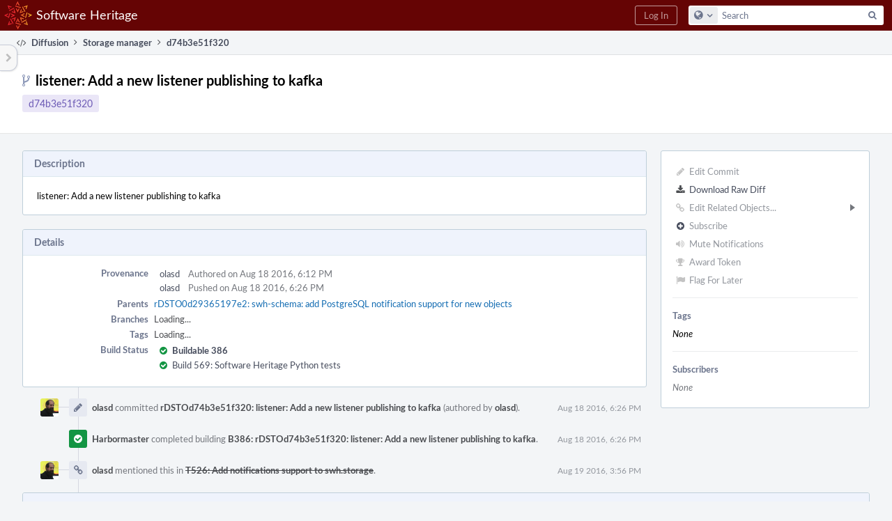

--- FILE ---
content_type: text/html; charset=UTF-8
request_url: https://forge.softwareheritage.org/rDSTOd74b3e51f3200f37cdc3ba4292e0318d1f79df57
body_size: 7761
content:
<!DOCTYPE html><html><head><meta charset="UTF-8" /><title>rDSTOd74b3e51f320</title><meta name="viewport" content="width=device-width, initial-scale=1, user-scalable=no" /><link rel="mask-icon" color="#3D4B67" href="https://forge.softwareheritage.org/res/phabricator/db699fe1/rsrc/favicons/mask-icon.svg" /><link rel="apple-touch-icon" sizes="76x76" href="https://forge.softwareheritage.org/file/data/r2bsqack3dpcx4l3gh5r/PHID-FILE-3zdwpt2rp4xkkq3y7cna/favicon" /><link rel="apple-touch-icon" sizes="120x120" href="https://forge.softwareheritage.org/file/data/lkd5w7ayyasqz7iwa7hb/PHID-FILE-bvmublej42t2z6cdeqo5/favicon" /><link rel="apple-touch-icon" sizes="152x152" href="https://forge.softwareheritage.org/file/data/3ow4c6uhipxfnz2hmixg/PHID-FILE-jyb6vnjvxlm4xkihnzl3/favicon" /><link rel="icon" id="favicon" href="https://forge.softwareheritage.org/file/data/dvdwwd2yxcy37isps5og/PHID-FILE-wz7kp5jkqhr2qzgvodal/favicon" /><meta name="referrer" content="no-referrer" /><link rel="stylesheet" type="text/css" href="https://forge.softwareheritage.org/res/defaultX/phabricator/b89e8c6c/rsrc/css/application/diffusion/diffusion-repository.css" /><link rel="stylesheet" type="text/css" href="https://forge.softwareheritage.org/res/defaultX/phabricator/937616c0/core.pkg.css" /><link rel="stylesheet" type="text/css" href="https://forge.softwareheritage.org/res/defaultX/phabricator/42c75c37/diffusion.pkg.css" /><link rel="stylesheet" type="text/css" href="https://forge.softwareheritage.org/res/defaultX/phabricator/5c459f92/differential.pkg.css" /><script type="text/javascript" src="https://forge.softwareheritage.org/res/defaultX/phabricator/98e6504a/rsrc/externals/javelin/core/init.js"></script></head><body class="device-desktop platform-mac phui-theme-red"><div class="main-page-frame" id="main-page-frame"><div id="phabricator-standard-page" class="phabricator-standard-page"><div class="phabricator-main-menu phabricator-main-menu-background" id="UQ0_31"><a class="phabricator-main-menu-search-button phabricator-expand-application-menu" data-sigil="jx-toggle-class" data-meta="0_65"><span class="phabricator-menu-button-icon phui-icon-view phui-font-fa fa-search" id="UQ0_32"></span></a><a class="phabricator-main-menu-brand" href="/"><span class="aural-only">Home</span><span class="phabricator-main-menu-eye" style="background-size: 40px 40px; background-position: 0 0; background-image: url(https://forge.softwareheritage.org/file/data/hmbk63f4p6zwfl57a4fj/PHID-FILE-4mnd4xtxhjwhx2yz2usi/logo)"></span><span class="phabricator-wordmark">Software Heritage</span></a><ul class="phui-list-view phabricator-search-menu"><li class="phui-list-item-view phui-list-item-type-link phabricator-main-menu-search"><div class="" data-sigil=""><form action="/search/" method="POST"><input type="hidden" name="__csrf__" value="B@43jpaykf6c85852313714e94" /><input type="hidden" name="__form__" value="1" /><div class="phabricator-main-menu-search-container"><input type="text" name="query" id="UQ0_33" autocomplete="off" autocorrect="off" autocapitalize="off" spellcheck="false" /><button id="UQ0_35" class="phui-icon-view phui-font-fa fa-search"><span class="aural-only">Search</span></button><button class="button dropdown has-icon phui-button-default phabricator-main-menu-search-dropdown" id="UQ0_36" data-sigil="global-search-dropdown" data-meta="0_66"><span class="aural-only">Configure Global Search</span><span class="visual-only phui-icon-view phui-font-fa fa-globe" data-sigil="global-search-dropdown-icon" data-meta="0_67" aria-hidden="true"></span><span class="caret"></span></button><input type="hidden" name="search:scope" value="all" data-sigil="global-search-dropdown-input" /><input type="hidden" id="UQ0_37" name="search:application" value="PhabricatorDiffusionApplication" data-sigil="global-search-dropdown-app" /><input type="hidden" name="search:primary" value="true" /><div id="UQ0_34" class="phabricator-main-menu-search-target"></div></div></form></div></li></ul><a class=" phabricator-core-login-button" href="/auth/start/?next=%2FrDSTOd74b3e51f3200f37cdc3ba4292e0318d1f79df57" role="button"><div class="phui-button-text">Log In</div></a></div><div id="phabricator-standard-page-body" class="phabricator-standard-page-body"><table id="UQ0_29" class="phui-formation-view" data-sigil="phuix-formation-view" data-meta="0_64"><tbody><tr><td id="UQ0_2" style="width: 240px; display: none;" class="phui-formation-desktop-only"><div id="UQ0_6" class="phui-flank-view phui-flank-view-fixed" style="width: 240px;"><div id="UQ0_3" class="phui-flank-view-head"><div class="phui-flank-header"><div class="phui-flank-header-text">Paths</div><div class="phui-flank-header-hide phui-flank-header-hide-left" data-sigil="phui-flank-header-hide"><span class="visual-only phui-icon-view phui-font-fa fa-chevron-left grey" data-meta="0_8" aria-hidden="true"></span></div></div><ul class="phui-list-view "><li class="phui-list-item-view phui-list-item-type-link phui-list-item-has-icon "><a href="#" class="phui-list-item-href" data-meta="0_9" data-sigil="has-key-command"><span class="visual-only phui-icon-view phui-font-fa fa-list phui-list-item-icon" data-meta="0_10" aria-hidden="true"></span><span class="phui-list-item-name">Table of Contents</span><span class="keyboard-shortcut-key">t</span></a></li></ul></div><div id="UQ0_4" class="phui-flank-view-body"></div><div id="UQ0_5" class="phui-flank-view-tail"><ul class="phui-list-view "><li class="phui-list-item-view phui-list-item-type-link phui-list-item-has-icon "><a href="#" class="phui-list-item-href" data-meta="0_11" data-sigil="has-key-command"><span class="visual-only phui-icon-view phui-font-fa fa-chevron-left phui-list-item-icon" data-meta="0_12" aria-hidden="true"></span><span class="phui-list-item-name">Hide Panel</span><span class="keyboard-shortcut-key">f</span></a></li><li class="phui-list-item-view phui-list-item-type-link phui-list-item-has-icon "><a href="#" class="phui-list-item-href" data-meta="0_13" data-sigil="has-key-command"><span class="visual-only phui-icon-view phui-font-fa fa-keyboard-o phui-list-item-icon" data-meta="0_14" aria-hidden="true"></span><span class="phui-list-item-name">Keyboard Reference</span><span class="keyboard-shortcut-key">?</span></a></li></ul></div></div></td><td id="UQ0_7" style="width: 8px; display: none;" class="phui-formation-desktop-only"><div id="UQ0_8" class="phui-formation-resizer" style="width: 8px;"></div></td><td id="UQ0_9" style="" class=""><div class="phui-formation-view-content"><div class="phui-crumbs-view phui-crumbs-border"><a href="/diffusion/" class="phui-crumb-view phui-crumb-has-icon"><span class="visual-only phui-icon-view phui-font-fa fa-code" data-meta="0_15" aria-hidden="true"></span><span class="phui-crumb-name"> Diffusion</span> </a><span class="visual-only phui-icon-view phui-font-fa fa-angle-right phui-crumb-divider phui-crumb-view" data-meta="0_16" aria-hidden="true"></span><a href="/source/swh-storage/repository/master/" class="phui-crumb-view"><span class="phui-crumb-name"> Storage manager</span> </a><span class="visual-only phui-icon-view phui-font-fa fa-angle-right phui-crumb-divider phui-crumb-view" data-meta="0_17" aria-hidden="true"></span><span class="phui-crumb-view phabricator-last-crumb"><span class="phui-crumb-name"> d74b3e51f320</span> </span></div><div class="phui-two-column-view phui-side-column-right "><div class="phui-two-column-container"><div class="phui-two-column-header"><div class="phui-header-shell "><h1 class="phui-header-view"><div class="phui-header-row"><div class="phui-header-col2"><span class="phui-header-header"><span class="visual-only phui-icon-view phui-font-fa fa-code-fork phui-header-icon" data-meta="0_61" aria-hidden="true"></span>listener: Add a new listener publishing to kafka</span><div class="phui-header-subheader"><span class="phui-tag-view phui-tag-type-shade phui-tag-indigo phui-tag-shade phui-tag-border-none "><span class="phui-tag-core "><a href="/rDSTOd74b3e51f3200f37cdc3ba4292e0318d1f79df57">d74b3e51f320</a></span></span></div></div><div class="phui-header-col3"><div class="phui-header-action-links"><a class="button button-grey has-icon has-text phui-button-default phui-mobile-menu msl phui-header-action-link" href="#" role="button" data-sigil="phui-dropdown-menu" data-meta="0_59"><span class="visual-only phui-icon-view phui-font-fa fa-bars" data-meta="0_60" aria-hidden="true"></span><div class="phui-button-text">Actions</div></a></div></div></div></h1></div></div><div class="phui-two-column-content"><div class="phui-two-column-row grouped"><div class="phui-side-column"><div class=""><div class="phui-box phui-box-border phui-object-box mlt mll mlr phui-two-column-properties"><ul class="phabricator-action-list-view " id="UQ0_0"><li id="UQ0_12" class="phabricator-action-view phabricator-action-view-disabled phabricator-action-view-href action-has-icon" style=""><a href="/diffusion/commit/edit/20839/" class="phabricator-action-view-item" data-sigil="workflow"><span class="visual-only phui-icon-view phui-font-fa fa-pencil grey phabricator-action-view-icon" data-meta="0_30" aria-hidden="true"></span>Edit Commit</a></li><li id="UQ0_14" class="phabricator-action-view phabricator-action-view-href action-has-icon" style=""><a href="/rDSTOd74b3e51f3200f37cdc3ba4292e0318d1f79df57?diff=1" class="phabricator-action-view-item"><span class="visual-only phui-icon-view phui-font-fa fa-download phabricator-action-view-icon" data-meta="0_31" aria-hidden="true"></span>Download Raw Diff</a></li><li id="UQ0_18" class="phabricator-action-view phabricator-action-view-disabled phabricator-action-view-submenu phabricator-action-view-href action-has-icon" style="" data-sigil="phui-submenu" data-meta="0_33"><a href="#" class="phabricator-action-view-item" data-sigil="keep-open"><span class="visual-only phui-icon-view phui-font-fa fa-link grey phabricator-action-view-icon" data-meta="0_32" aria-hidden="true"></span>Edit Related Objects...<span class="caret-right" id="UQ0_15"></span></a></li><li id="UQ0_16" class="phabricator-action-view phabricator-action-view-disabled phabricator-action-view-href action-has-icon" style="display: none; margin-left: 16px;"><a href="/search/rel/commit.has-revision/PHID-CMIT-ebynmfoxrsi7worpuvzf/" class="phabricator-action-view-item" data-sigil="workflow"><span class="visual-only phui-icon-view phui-font-fa fa-cog grey phabricator-action-view-icon" data-meta="0_34" aria-hidden="true"></span>Edit Revisions</a></li><li id="UQ0_17" class="phabricator-action-view phabricator-action-view-disabled phabricator-action-view-href action-has-icon" style="display: none; margin-left: 16px;"><a href="/search/rel/commit.has-task/PHID-CMIT-ebynmfoxrsi7worpuvzf/" class="phabricator-action-view-item" data-sigil="workflow"><span class="visual-only phui-icon-view phui-font-fa fa-anchor grey phabricator-action-view-icon" data-meta="0_35" aria-hidden="true"></span>Edit Tasks</a></li><li id="UQ0_22" class="phabricator-action-view phabricator-action-view-disabled phabricator-action-view-href action-has-icon" style=""><form action="/subscriptions/add/PHID-CMIT-ebynmfoxrsi7worpuvzf/" method="POST" data-sigil="workflow"><input type="hidden" name="__csrf__" value="B@43jpaykf6c85852313714e94" /><input type="hidden" name="__form__" value="1" /><button class="phabricator-action-view-item"><span class="visual-only phui-icon-view phui-font-fa fa-plus-circle grey phabricator-action-view-icon" data-meta="0_36" aria-hidden="true"></span>Subscribe</button></form></li><li id="UQ0_24" class="phabricator-action-view phabricator-action-view-disabled phabricator-action-view-href action-has-icon" style=""><a href="/subscriptions/mute/PHID-CMIT-ebynmfoxrsi7worpuvzf/" class="phabricator-action-view-item" data-sigil="workflow"><span class="visual-only phui-icon-view phui-font-fa fa-volume-up grey phabricator-action-view-icon" data-meta="0_37" aria-hidden="true"></span>Mute Notifications</a></li><li id="UQ0_26" class="phabricator-action-view phabricator-action-view-disabled phabricator-action-view-href action-has-icon" style=""><a href="/token/give/PHID-CMIT-ebynmfoxrsi7worpuvzf/" class="phabricator-action-view-item" data-sigil="workflow"><span class="visual-only phui-icon-view phui-font-fa fa-trophy grey phabricator-action-view-icon" data-meta="0_38" aria-hidden="true"></span>Award Token</a></li><li id="UQ0_28" class="phabricator-action-view phabricator-action-view-disabled phabricator-action-view-href action-has-icon" style=""><a href="/flag/edit/PHID-CMIT-ebynmfoxrsi7worpuvzf/" class="phabricator-action-view-item" data-sigil="workflow"><span class="visual-only phui-icon-view phui-font-fa fa-flag grey phabricator-action-view-icon" data-meta="0_39" aria-hidden="true"></span>Flag For Later</a></li></ul><div class="phui-curtain-panel "><div class="phui-curtain-panel-header">Tags</div><div class="phui-curtain-panel-body"><em>None</em></div></div><div class="phui-curtain-panel "><div class="phui-curtain-panel-header">Subscribers</div><div class="phui-curtain-panel-body"><div class="phui-curtain-object-ref-list-view "><div class="phui-curtain-object-ref-list-view-empty">None</div></div></div></div></div></div></div><div class="phui-main-column"><div class="phui-box phui-box-border phui-object-box mlt mll mlr phui-box-blue-property "><div class="phui-header-shell "><h1 class="phui-header-view"><div class="phui-header-row"><div class="phui-header-col2"><span class="phui-header-header">Description</span></div><div class="phui-header-col3"></div></div></h1></div><div class="phui-property-list-section"><div class="phui-property-list-text-content"><div class="diffusion-commit-message phabricator-remarkup"><p>listener: Add a new listener publishing to kafka</p></div></div></div></div><div class="phui-box phui-box-border phui-object-box mlt mll mlr phui-box-blue-property "><div class="phui-header-shell "><h1 class="phui-header-view"><div class="phui-header-row"><div class="phui-header-col2"><span class="phui-header-header">Details</span></div><div class="phui-header-col3"></div></div></h1></div><div class="phui-property-list-section"><div class="phui-property-list-container grouped"><div class="phui-property-list-properties-wrap "><dl class="phui-property-list-properties"><dt class="phui-property-list-key">Provenance </dt><dd class="phui-property-list-value"><table class="phui-status-list-view "><tr class=" "><td class="phui-status-item-target"><a href="/p/olasd/" class="phui-handle phui-link-person">olasd</a></td><td class="phui-status-item-note">Authored on Aug 18 2016, 6:12 PM</td></tr><tr class=" "><td class="phui-status-item-target"><a href="/p/olasd/" class="phui-handle phui-link-person">olasd</a></td><td class="phui-status-item-note">Pushed on Aug 18 2016, 6:26 PM</td></tr></table> </dd><dt class="phui-property-list-key">Parents </dt><dd class="phui-property-list-value"><span class=""><a href="/rDSTO0d29365197e2a065d6ff1bae3c2bbb48173d4715" class="phui-handle" data-sigil="hovercard" data-meta="0_18">rDSTO0d29365197e2: swh-schema: add PostgreSQL notification support for new objects</a></span> </dd><dt class="phui-property-list-key">Branches </dt><dd class="phui-property-list-value"><span id="commit-branches">Unknown</span> </dd><dt class="phui-property-list-key">Tags </dt><dd class="phui-property-list-value"><span id="commit-tags">Unknown</span> </dd><dt class="phui-property-list-key">Build Status </dt><dd class="phui-property-list-value"><table class="phui-status-list-view "><tr class=" "><td class="phui-status-item-target"><span class="visual-only phui-icon-view phui-font-fa fa-check-circle green" data-sigil="has-tooltip" data-meta="0_19" aria-hidden="true"></span><strong><a href="/B386">Buildable 386</a></strong></td><td class="phui-status-item-note"></td></tr><tr class=" "><td class="phui-status-item-target"><span class="visual-only phui-icon-view phui-font-fa fa-check-circle green" data-sigil="has-tooltip" data-meta="0_20" aria-hidden="true"></span><a href="/harbormaster/build/569/" class="phui-handle">Build 569: Software Heritage Python tests</a></td><td class="phui-status-item-note"></td></tr></table> </dd></dl></div></div></div></div><div class="phui-timeline-view" id="UQ0_10"><h3 class="aural-only">Event Timeline</h3><div class="phui-timeline-event-view phui-timeline-spacer"></div><div class="phui-timeline-shell" data-sigil="transaction anchor-container" data-meta="0_23"><div class="phui-timeline-event-view phui-timeline-minor-event"><div class="phui-timeline-content"><a style="background-image: url(https://forge.softwareheritage.org/file/data/7ryzmg6wrzi2fqzl6a2s/PHID-FILE-sepmsswq26g5dmbnc463/profile)" class="visual-only phui-timeline-image" href="/p/olasd/" aria-hidden="true"></a><div class="phui-timeline-wedge" style=""></div><div class="phui-timeline-group"><a name="21533" id="21533" class="phabricator-anchor-view"></a><div class="phui-timeline-title phui-timeline-title-with-icon"><span class="phui-timeline-icon-fill"><span class="visual-only phui-icon-view phui-font-fa fa-pencil phui-timeline-icon" data-meta="0_22" aria-hidden="true"></span></span><a href="/p/olasd/" class="phui-handle phui-link-person">olasd</a> committed <a href="/rDSTOd74b3e51f3200f37cdc3ba4292e0318d1f79df57" class="phui-handle">rDSTOd74b3e51f320: listener: Add a new listener publishing to kafka</a> (authored by <a href="/p/olasd/" class="phui-handle phui-link-person">olasd</a>).<span class="phui-timeline-extra"><a href="#21533" data-sigil="has-tooltip" data-meta="0_21"><span class="screen-only">Aug 18 2016, 6:26 PM</span><span class="print-only" aria-hidden="true">2016-08-18 18:26:02 (UTC+2)</span></a></span></div></div></div></div></div><div class="phui-timeline-event-view phui-timeline-spacer"></div><div class="phui-timeline-shell phui-timeline-green" data-sigil="transaction anchor-container" data-meta="0_26"><div class="phui-timeline-event-view phui-timeline-minor-event"><div class="phui-timeline-content"><div class="phui-timeline-wedge" style="display: none;"></div><div class="phui-timeline-group"><a name="21534" id="21534" class="phabricator-anchor-view"></a><div class="phui-timeline-title phui-timeline-title-with-icon"><span class="phui-timeline-icon-fill fill-has-color phui-timeline-icon-fill-green"><span class="visual-only phui-icon-view phui-font-fa fa-check-circle phui-timeline-icon" data-meta="0_25" aria-hidden="true"></span></span><a href="/harbormaster/" class="phui-handle">Harbormaster</a> completed building <a href="/B386" class="phui-handle">B386: rDSTOd74b3e51f320: listener: Add a new listener publishing to kafka</a>.<span class="phui-timeline-extra"><a href="#21534" data-sigil="has-tooltip" data-meta="0_24"><span class="screen-only">Aug 18 2016, 6:26 PM</span><span class="print-only" aria-hidden="true">2016-08-18 18:26:41 (UTC+2)</span></a></span></div></div></div></div></div><div class="phui-timeline-event-view phui-timeline-spacer"></div><div class="phui-timeline-shell" data-sigil="transaction anchor-container" data-meta="0_29"><div class="phui-timeline-event-view phui-timeline-minor-event"><div class="phui-timeline-content"><a style="background-image: url(https://forge.softwareheritage.org/file/data/7ryzmg6wrzi2fqzl6a2s/PHID-FILE-sepmsswq26g5dmbnc463/profile)" class="visual-only phui-timeline-image" href="/p/olasd/" aria-hidden="true"></a><div class="phui-timeline-wedge" style=""></div><div class="phui-timeline-group"><a name="21561" id="21561" class="phabricator-anchor-view"></a><div class="phui-timeline-title phui-timeline-title-with-icon"><span class="phui-timeline-icon-fill"><span class="visual-only phui-icon-view phui-font-fa fa-link phui-timeline-icon" data-meta="0_28" aria-hidden="true"></span></span><a href="/p/olasd/" class="phui-handle phui-link-person">olasd</a> mentioned this in <a href="/T526" class="phui-handle handle-status-closed">T526: Add notifications support to swh.storage</a>.<span class="phui-timeline-extra"><a href="#21561" data-sigil="has-tooltip" data-meta="0_27"><span class="screen-only">Aug 19 2016, 3:56 PM</span><span class="print-only" aria-hidden="true">2016-08-19 15:56:03 (UTC+2)</span></a></span></div></div></div></div></div><div class="phui-timeline-event-view phui-timeline-spacer"></div></div></div></div></div><div class="phui-two-column-content phui-two-column-footer"><div class="phui-box phui-box-border phui-object-box mlt mll mlr phui-object-box-collapsed phui-box-blue-property "><div class="phui-header-shell "><h1 class="phui-header-view"><div class="phui-header-row"><div class="phui-header-col2"><span class="phui-header-header">Changes (2)</span></div><div class="phui-header-col3"></div></div></h1></div><div class="aphront-table-wrap"><table class="aphront-table-view aphront-table-view-compact"><tr><th></th><th class="diff-toc-path wide">Path</th><th class="right aphront-table-view-nodevice">Size</th></tr><tr class="diff-toc-no-changeset-row"><td></td><td class="diff-toc-path wide"><div style="padding-left: 0px;"><table><tbody><tr class="diff-path-new"><td><span class="visual-only phui-icon-view phui-font-fa fa-folder-open-o grey" data-meta="0_41" aria-hidden="true"></span></td><td><div class="">swh/</div></td><td><div class="">storage/</div></td></tr></tbody></table></div></td><td class="right aphront-table-view-nodevice"></td></tr><tr class="alt alt-diff-toc-changeset-row"><td><a href="/source/swh-storage/history/master/swh/storage/db.py;d74b3e51f3200f37cdc3ba4292e0318d1f79df57" class="diffusion-link-icon" data-sigil="has-tooltip" data-meta="0_0"><span class="visual-only phui-icon-view phui-font-fa fa-history bluegrey" data-meta="0_1" aria-hidden="true"></span></a> <a href="/source/swh-storage/browse/master/swh/storage/db.py;d74b3e51f3200f37cdc3ba4292e0318d1f79df57" class="diffusion-link-icon" data-sigil="has-tooltip" data-meta="0_2"><span class="visual-only phui-icon-view phui-font-fa fa-file-text-o bluetext" data-meta="0_3" aria-hidden="true"></span></a></td><td class="diff-toc-path wide"><div style="padding-left: 16px;"><table><tbody><tr class="diff-path-new"><td><span class="visual-only phui-icon-view phui-font-fa fa-file-text-o bluetext" data-meta="0_43" aria-hidden="true"></span></td><td><div class=""><a href="#change-Pjf2wBgjJDr0" data-sigil="differential-load" data-meta="0_44">db.py</a></div></td></tr></tbody></table></div></td><td class="right aphront-table-view-nodevice"></td></tr><tr class="diff-toc-changeset-row"><td><a href="/source/swh-storage/history/master/swh/storage/listener.py;d74b3e51f3200f37cdc3ba4292e0318d1f79df57" class="diffusion-link-icon" data-sigil="has-tooltip" data-meta="0_4"><span class="visual-only phui-icon-view phui-font-fa fa-history bluegrey" data-meta="0_5" aria-hidden="true"></span></a> <a href="/source/swh-storage/browse/master/swh/storage/listener.py;d74b3e51f3200f37cdc3ba4292e0318d1f79df57" class="diffusion-link-icon" data-sigil="has-tooltip" data-meta="0_6"><span class="visual-only phui-icon-view phui-font-fa fa-file-text-o bluetext" data-meta="0_7" aria-hidden="true"></span></a></td><td class="diff-toc-path wide"><div style="padding-left: 16px;"><table><tbody><tr class="diff-path-new"><td><span class="visual-only phui-icon-view phui-font-fa fa-plus create-color" data-meta="0_46" aria-hidden="true"></span></td><td><div class=""><a href="#change-Qf8uQICTqLKs" data-sigil="differential-load" data-meta="0_47">listener.py</a></div></td></tr></tbody></table></div></td><td class="right aphront-table-view-nodevice"></td></tr></table></div><legend class="phabricator-anchor-navigation-marker" data-sigil="marker" data-meta="0_48"></legend><a name="toc" id="toc" class="phabricator-anchor-view"></a></div><div class="phui-box phui-box-border phui-object-box mlt mll mlr phui-object-box-collapsed phui-box-blue-property "><div class="phui-header-shell "><h1 class="phui-header-view"><div class="phui-header-row"><div class="phui-header-col2"><span class="phui-header-header">rDSTOd74b3e51f320</span></div><div class="phui-header-col3"></div></div></h1></div><div class="differential-review-stage" id="differential-review-stage"><div class="differential-changeset" id="diff-change-Pjf2wBgjJDr0" data-sigil="differential-changeset" data-meta="0_53"><legend class="phabricator-anchor-navigation-marker" data-sigil="marker" data-meta="0_51"></legend><a name="change-Pjf2wBgjJDr0" id="change-Pjf2wBgjJDr0" class="phabricator-anchor-view"></a><div class="differential-changeset-buttons"><a class="button button-grey has-icon has-text phui-button-default " href="#" role="button" data-sigil="differential-view-options" data-meta="0_49"><span class="visual-only phui-icon-view phui-font-fa fa-bars" data-meta="0_50" aria-hidden="true"></span><div class="phui-button-text">View Options</div></a></div><h1 class="differential-file-icon-header" data-sigil="changeset-header"><span class="visual-only phui-icon-view phui-font-fa fa-file-text-o" data-meta="0_52" aria-hidden="true"></span><span class="differential-changeset-path-name" data-sigil="changeset-header-path-name">swh/storage/db.py</span></h1><div class="changeset-view-content" data-sigil="changeset-view-content"><div id="diff-change-Pjf2wBgjJDr0"><div class="differential-loading">Loading...</div></div></div></div><div class="differential-changeset" id="diff-change-Qf8uQICTqLKs" data-sigil="differential-changeset" data-meta="0_58"><legend class="phabricator-anchor-navigation-marker" data-sigil="marker" data-meta="0_56"></legend><a name="change-Qf8uQICTqLKs" id="change-Qf8uQICTqLKs" class="phabricator-anchor-view"></a><div class="differential-changeset-buttons"><a class="button button-grey has-icon has-text phui-button-default " href="#" role="button" data-sigil="differential-view-options" data-meta="0_54"><span class="visual-only phui-icon-view phui-font-fa fa-bars" data-meta="0_55" aria-hidden="true"></span><div class="phui-button-text">View Options</div></a></div><h1 class="differential-file-icon-header" data-sigil="changeset-header"><span class="visual-only phui-icon-view phui-font-fa fa-file-text-o" data-meta="0_57" aria-hidden="true"></span><span class="differential-changeset-path-name" data-sigil="changeset-header-path-name">swh/storage/listener.py</span></h1><div class="changeset-view-content" data-sigil="changeset-view-content"><div id="diff-change-Qf8uQICTqLKs"><div class="differential-loading">Loading...</div></div></div></div></div></div><div class="phui-box phui-box-border phui-object-box mlt mll mlr phui-object-box-flush "><a class="login-to-comment button" href="/login/?next=">Log In to Comment</a></div></div></div></div><div class="phabricator-standard-page-footer grouped"><a href="https://www.softwareheritage.org/">About</a> · <a href="https://www.softwareheritage.org/community/developers/">Developer information</a> · <a href="https://www.softwareheritage.org/legal/">Legal</a></div></div><div id="UQ0_30" class="phui-formation-view-expander phui-formation-view-expander-left" style="display: none" data-sigil="has-tooltip" data-meta="0_63"><div class="phui-formation-view-expander-icon"><span class="visual-only phui-icon-view phui-font-fa fa-chevron-right grey" data-meta="0_62" aria-hidden="true"></span></div></div></td></tr></tbody></table></div></div></div><script type="text/javascript" src="https://forge.softwareheritage.org/res/defaultX/phabricator/4b671572/rsrc/js/application/diffusion/behavior-commit-branches.js"></script><script type="text/javascript" src="https://forge.softwareheritage.org/res/defaultX/phabricator/adc34883/core.pkg.js"></script><script type="text/javascript" src="https://forge.softwareheritage.org/res/defaultX/phabricator/5080baf4/differential.pkg.js"></script><data data-javelin-init-kind="merge" data-javelin-init-data="{&quot;block&quot;:0,&quot;data&quot;:[{&quot;tip&quot;:&quot;History&quot;,&quot;align&quot;:&quot;E&quot;},[],{&quot;tip&quot;:&quot;Browse&quot;,&quot;align&quot;:&quot;E&quot;},[],{&quot;tip&quot;:&quot;History&quot;,&quot;align&quot;:&quot;E&quot;},[],{&quot;tip&quot;:&quot;Browse&quot;,&quot;align&quot;:&quot;E&quot;},[],[],{&quot;keyCommand&quot;:&quot;t&quot;},[],{&quot;keyCommand&quot;:&quot;f&quot;},[],{&quot;keyCommand&quot;:&quot;?&quot;},[],[],[],[],{&quot;hoverPHID&quot;:&quot;PHID-CMIT-klr75brrwnydgwjqgs7g&quot;},{&quot;tip&quot;:&quot;Passed&quot;,&quot;size&quot;:240},{&quot;tip&quot;:&quot;Passed&quot;,&quot;size&quot;:240},{&quot;tip&quot;:&quot;Via Daemon&quot;},[],{&quot;phid&quot;:&quot;PHID-XACT-CMIT-nyo7uccncu6kglq&quot;,&quot;anchor&quot;:&quot;21533&quot;},{&quot;tip&quot;:&quot;Via Daemon&quot;},[],{&quot;phid&quot;:&quot;PHID-XACT-CMIT-aoj52aft6kgd5bk&quot;,&quot;anchor&quot;:&quot;21534&quot;},{&quot;tip&quot;:&quot;Via Web&quot;},[],{&quot;phid&quot;:&quot;PHID-XACT-CMIT-ulvehy3qotty6lz&quot;,&quot;anchor&quot;:&quot;21561&quot;},[],[],[],{&quot;itemIDs&quot;:[&quot;UQ0_16&quot;,&quot;UQ0_17&quot;],&quot;caretID&quot;:&quot;UQ0_15&quot;},[],[],[],[],[],[],[],[],[],[],{&quot;id&quot;:&quot;diff-change-Pjf2wBgjJDr0&quot;},[],[],{&quot;id&quot;:&quot;diff-change-Qf8uQICTqLKs&quot;},{&quot;anchor&quot;:&quot;toc&quot;},{&quot;standaloneURI&quot;:&quot;\/source\/swh-storage\/diff\/?ref=master%2Fswh%2Fstorage%2Fdb.py%3Bd74b3e51f3200f37cdc3ba4292e0318d1f79df57&quot;,&quot;rightURI&quot;:&quot;\/source\/swh-storage\/diff\/?view=r&amp;ref=master%2Fswh%2Fstorage%2Fdb.py%3Bd74b3e51f3200f37cdc3ba4292e0318d1f79df57&quot;,&quot;containerID&quot;:&quot;diff-change-Pjf2wBgjJDr0&quot;},[],{&quot;anchor&quot;:&quot;change-Pjf2wBgjJDr0&quot;},[],{&quot;left&quot;:25,&quot;right&quot;:25,&quot;renderURI&quot;:&quot;\/source\/swh-storage\/diff\/&quot;,&quot;ref&quot;:&quot;master\/swh\/storage\/db.py;d74b3e51f3200f37cdc3ba4292e0318d1f79df57&quot;,&quot;autoload&quot;:true,&quot;displayPath&quot;:&quot;\u003cspan class=\&quot;diff-banner-path\&quot;\u003eswh\/storage\/\u003c\/span\u003e\u003cspan class=\&quot;diff-banner-file\&quot;\u003edb.py\u003c\/span\u003e&quot;,&quot;icon&quot;:&quot;fa-file-text-o&quot;,&quot;pathParts&quot;:[&quot;swh&quot;,&quot;storage&quot;,&quot;db.py&quot;],&quot;pathIconIcon&quot;:&quot;fa-file-text-o&quot;,&quot;pathIconColor&quot;:&quot;bluetext&quot;,&quot;isLowImportance&quot;:false,&quot;isOwned&quot;:false,&quot;editorURITemplate&quot;:null,&quot;editorConfigureURI&quot;:null,&quot;loaded&quot;:false,&quot;changesetState&quot;:null,&quot;showPathURI&quot;:null,&quot;showDirectoryURI&quot;:null},{&quot;standaloneURI&quot;:&quot;\/source\/swh-storage\/diff\/?ref=master%2Fswh%2Fstorage%2Flistener.py%3Bd74b3e51f3200f37cdc3ba4292e0318d1f79df57&quot;,&quot;rightURI&quot;:&quot;\/source\/swh-storage\/diff\/?view=r&amp;ref=master%2Fswh%2Fstorage%2Flistener.py%3Bd74b3e51f3200f37cdc3ba4292e0318d1f79df57&quot;,&quot;containerID&quot;:&quot;diff-change-Qf8uQICTqLKs&quot;},[],{&quot;anchor&quot;:&quot;change-Qf8uQICTqLKs&quot;},[],{&quot;left&quot;:15617,&quot;right&quot;:15617,&quot;renderURI&quot;:&quot;\/source\/swh-storage\/diff\/&quot;,&quot;ref&quot;:&quot;master\/swh\/storage\/listener.py;d74b3e51f3200f37cdc3ba4292e0318d1f79df57&quot;,&quot;autoload&quot;:true,&quot;displayPath&quot;:&quot;\u003cspan class=\&quot;diff-banner-path\&quot;\u003eswh\/storage\/\u003c\/span\u003e\u003cspan class=\&quot;diff-banner-file\&quot;\u003elistener.py\u003c\/span\u003e&quot;,&quot;icon&quot;:&quot;fa-file-text-o&quot;,&quot;pathParts&quot;:[&quot;swh&quot;,&quot;storage&quot;,&quot;listener.py&quot;],&quot;pathIconIcon&quot;:&quot;fa-plus&quot;,&quot;pathIconColor&quot;:&quot;create-color&quot;,&quot;isLowImportance&quot;:false,&quot;isOwned&quot;:false,&quot;editorURITemplate&quot;:null,&quot;editorConfigureURI&quot;:null,&quot;loaded&quot;:false,&quot;changesetState&quot;:null,&quot;showPathURI&quot;:null,&quot;showDirectoryURI&quot;:null},{&quot;menuID&quot;:&quot;UQ0_0&quot;},[],[],[],{&quot;tip&quot;:null,&quot;align&quot;:&quot;E&quot;},{&quot;items&quot;:[{&quot;itemID&quot;:&quot;UQ0_2&quot;,&quot;width&quot;:240,&quot;isVisible&quot;:false,&quot;isRightAligned&quot;:false,&quot;expanderID&quot;:&quot;UQ0_30&quot;,&quot;resizer&quot;:{&quot;itemID&quot;:&quot;UQ0_7&quot;,&quot;controlID&quot;:&quot;UQ0_8&quot;,&quot;widthKey&quot;:null,&quot;visibleKey&quot;:null,&quot;minimumWidth&quot;:150,&quot;maximumWidth&quot;:512},&quot;column&quot;:{&quot;type&quot;:&quot;flank&quot;,&quot;nodeID&quot;:&quot;UQ0_6&quot;,&quot;isFixed&quot;:true,&quot;headID&quot;:&quot;UQ0_3&quot;,&quot;bodyID&quot;:&quot;UQ0_4&quot;,&quot;tailID&quot;:&quot;UQ0_5&quot;}},{&quot;itemID&quot;:&quot;UQ0_7&quot;,&quot;width&quot;:8,&quot;isVisible&quot;:false,&quot;isRightAligned&quot;:null,&quot;expanderID&quot;:null,&quot;resizer&quot;:null,&quot;column&quot;:null},{&quot;itemID&quot;:&quot;UQ0_9&quot;,&quot;width&quot;:null,&quot;isVisible&quot;:true,&quot;isRightAligned&quot;:null,&quot;expanderID&quot;:null,&quot;resizer&quot;:null,&quot;column&quot;:null}]},{&quot;map&quot;:{&quot;UQ0_31&quot;:&quot;phabricator-search-menu-expanded&quot;,&quot;UQ0_32&quot;:&quot;menu-icon-selected&quot;}},{&quot;items&quot;:[{&quot;name&quot;:&quot;Search&quot;},{&quot;icon&quot;:&quot;fa-globe&quot;,&quot;name&quot;:&quot;All Documents&quot;,&quot;value&quot;:&quot;all&quot;},{&quot;icon&quot;:&quot;fa-code&quot;,&quot;name&quot;:&quot;Current Application&quot;,&quot;value&quot;:&quot;application&quot;},{&quot;name&quot;:&quot;Saved Queries&quot;},{&quot;icon&quot;:&quot;fa-certificate&quot;,&quot;name&quot;:&quot;Open Documents&quot;,&quot;value&quot;:&quot;open&quot;},{&quot;icon&quot;:&quot;fa-certificate&quot;,&quot;name&quot;:&quot;Open Tasks&quot;,&quot;value&quot;:&quot;open-tasks&quot;},{&quot;name&quot;:&quot;More Options&quot;},{&quot;icon&quot;:&quot;fa-search-plus&quot;,&quot;name&quot;:&quot;Advanced Search&quot;,&quot;href&quot;:&quot;\/search\/query\/advanced\/&quot;},{&quot;icon&quot;:&quot;fa-book&quot;,&quot;name&quot;:&quot;User Guide: Search&quot;,&quot;href&quot;:&quot;https:\/\/secure.phabricator.com\/diviner\/find\/?name=Search%20User%20Guide&amp;type=article&amp;jump=1&quot;}],&quot;icon&quot;:&quot;fa-globe&quot;,&quot;value&quot;:&quot;all&quot;},[]]}"></data><data data-javelin-init-kind="behaviors" data-javelin-init-data="{&quot;refresh-csrf&quot;:[{&quot;tokenName&quot;:&quot;__csrf__&quot;,&quot;header&quot;:&quot;X-Phabricator-Csrf&quot;,&quot;viaHeader&quot;:&quot;X-Phabricator-Via&quot;,&quot;current&quot;:&quot;B@43jpaykf6c85852313714e94&quot;}],&quot;history-install&quot;:[]}"></data><data data-javelin-init-kind="behaviors" data-javelin-init-data="{&quot;diffusion-commit-branches&quot;:[{&quot;\/source\/swh-storage\/commit\/d74b3e51f3200f37cdc3ba4292e0318d1f79df57\/branches\/&quot;:&quot;commit-branches&quot;,&quot;\/source\/swh-storage\/commit\/d74b3e51f3200f37cdc3ba4292e0318d1f79df57\/tags\/&quot;:&quot;commit-tags&quot;}],&quot;phabricator-tooltips&quot;:[],&quot;phui-hovercards&quot;:[],&quot;phabricator-transaction-list&quot;:[],&quot;phabricator-show-older-transactions&quot;:[{&quot;timelineID&quot;:&quot;UQ0_10&quot;,&quot;viewData&quot;:[]}],&quot;phabricator-watch-anchor&quot;:[],&quot;phui-submenu&quot;:[],&quot;phabricator-oncopy&quot;:[],&quot;differential-populate&quot;:[{&quot;changesetViewIDs&quot;:[&quot;diff-change-Pjf2wBgjJDr0&quot;,&quot;diff-change-Qf8uQICTqLKs&quot;],&quot;formationViewID&quot;:&quot;UQ0_29&quot;,&quot;inlineURI&quot;:&quot;\/diffusion\/inline\/edit\/PHID-CMIT-ebynmfoxrsi7worpuvzf\/&quot;,&quot;inlineListURI&quot;:null,&quot;isStandalone&quot;:null,&quot;pht&quot;:{&quot;Open in Editor&quot;:&quot;Open in Editor&quot;,&quot;Show All Context&quot;:&quot;Show All Context&quot;,&quot;All Context Shown&quot;:&quot;All Context Shown&quot;,&quot;Expand File&quot;:&quot;Expand File&quot;,&quot;Hide Changeset&quot;:&quot;Hide Changeset&quot;,&quot;Show Path in Repository&quot;:&quot;Show Path in Repository&quot;,&quot;Show Directory in Repository&quot;:&quot;Show Directory in Repository&quot;,&quot;View Standalone&quot;:&quot;View Standalone&quot;,&quot;Show Raw File (Left)&quot;:&quot;Show Raw File (Left)&quot;,&quot;Show Raw File (Right)&quot;:&quot;Show Raw File (Right)&quot;,&quot;Configure Editor&quot;:&quot;Configure Editor&quot;,&quot;Load Changes&quot;:&quot;Load Changes&quot;,&quot;View Side-by-Side Diff&quot;:&quot;View Side-by-Side Diff&quot;,&quot;View Unified Diff&quot;:&quot;View Unified Diff&quot;,&quot;Change Text Encoding...&quot;:&quot;Change Text Encoding...&quot;,&quot;Highlight As...&quot;:&quot;Highlight As...&quot;,&quot;View As Document Type...&quot;:&quot;View As Document Type...&quot;,&quot;Loading...&quot;:&quot;Loading...&quot;,&quot;Editing Comment&quot;:&quot;Editing Comment&quot;,&quot;Jump to next change.&quot;:&quot;Jump to next change.&quot;,&quot;Jump to previous change.&quot;:&quot;Jump to previous change.&quot;,&quot;Jump to next file.&quot;:&quot;Jump to next file.&quot;,&quot;Jump to previous file.&quot;:&quot;Jump to previous file.&quot;,&quot;Jump to next inline comment.&quot;:&quot;Jump to next inline comment.&quot;,&quot;Jump to previous inline comment.&quot;:&quot;Jump to previous inline comment.&quot;,&quot;Jump to the table of contents.&quot;:&quot;Jump to the table of contents.&quot;,&quot;Edit selected inline comment.&quot;:&quot;Edit selected inline comment.&quot;,&quot;You must select a comment to edit.&quot;:&quot;You must select a comment to edit.&quot;,&quot;Reply to selected inline comment or change.&quot;:&quot;Reply to selected inline comment or change.&quot;,&quot;You must select a comment or change to reply to.&quot;:&quot;You must select a comment or change to reply to.&quot;,&quot;Reply and quote selected inline comment.&quot;:&quot;Reply and quote selected inline comment.&quot;,&quot;Mark or unmark selected inline comment as done.&quot;:&quot;Mark or unmark selected inline comment as done.&quot;,&quot;You must select a comment to mark done.&quot;:&quot;You must select a comment to mark done.&quot;,&quot;Collapse or expand inline comment.&quot;:&quot;Collapse or expand inline comment.&quot;,&quot;You must select a comment to hide.&quot;:&quot;You must select a comment to hide.&quot;,&quot;Jump to next inline comment, including collapsed comments.&quot;:&quot;Jump to next inline comment, including collapsed comments.&quot;,&quot;Jump to previous inline comment, including collapsed comments.&quot;:&quot;Jump to previous inline comment, including collapsed comments.&quot;,&quot;Hide or show the current changeset.&quot;:&quot;Hide or show the current changeset.&quot;,&quot;You must select a file to hide or show.&quot;:&quot;You must select a file to hide or show.&quot;,&quot;Unsaved&quot;:&quot;Unsaved&quot;,&quot;Unsubmitted&quot;:&quot;Unsubmitted&quot;,&quot;Comments&quot;:&quot;Comments&quot;,&quot;Hide \&quot;Done\&quot; Inlines&quot;:&quot;Hide \&quot;Done\&quot; Inlines&quot;,&quot;Hide Collapsed Inlines&quot;:&quot;Hide Collapsed Inlines&quot;,&quot;Hide Older Inlines&quot;:&quot;Hide Older Inlines&quot;,&quot;Hide All Inlines&quot;:&quot;Hide All Inlines&quot;,&quot;Show All Inlines&quot;:&quot;Show All Inlines&quot;,&quot;List Inline Comments&quot;:&quot;List Inline Comments&quot;,&quot;Display Options&quot;:&quot;Display Options&quot;,&quot;Hide or show all inline comments.&quot;:&quot;Hide or show all inline comments.&quot;,&quot;Finish editing inline comments before changing display modes.&quot;:&quot;Finish editing inline comments before changing display modes.&quot;,&quot;Open file in external editor.&quot;:&quot;Open file in external editor.&quot;,&quot;You must select a file to edit.&quot;:&quot;You must select a file to edit.&quot;,&quot;You must select a file to open.&quot;:&quot;You must select a file to open.&quot;,&quot;No external editor is configured.&quot;:&quot;No external editor is configured.&quot;,&quot;Hide or show the paths panel.&quot;:&quot;Hide or show the paths panel.&quot;,&quot;Show path in repository.&quot;:&quot;Show path in repository.&quot;,&quot;Show directory in repository.&quot;:&quot;Show directory in repository.&quot;,&quot;Jump to the comment area.&quot;:&quot;Jump to the comment area.&quot;,&quot;Show Changeset&quot;:&quot;Show Changeset&quot;,&quot;You must select source text to create a new inline comment.&quot;:&quot;You must select source text to create a new inline comment.&quot;,&quot;New Inline Comment&quot;:&quot;New Inline Comment&quot;,&quot;Add new inline comment on selected source text.&quot;:&quot;Add new inline comment on selected source text.&quot;,&quot;Suggest Edit&quot;:&quot;Suggest Edit&quot;,&quot;Discard Edit&quot;:&quot;Discard Edit&quot;}}],&quot;phui-dropdown-menu&quot;:[],&quot;workflow&quot;:[],&quot;lightbox-attachments&quot;:[],&quot;aphront-form-disable-on-submit&quot;:[],&quot;toggle-class&quot;:[],&quot;phabricator-gesture&quot;:[],&quot;device&quot;:[],&quot;high-security-warning&quot;:[{&quot;show&quot;:false,&quot;uri&quot;:&quot;\/auth\/session\/downgrade\/&quot;,&quot;message&quot;:&quot;Your session is in high security mode. When you finish using it, click here to leave.&quot;}],&quot;phabricator-keyboard-shortcuts&quot;:[{&quot;helpURI&quot;:&quot;\/help\/keyboardshortcut\/&quot;,&quot;searchID&quot;:&quot;UQ0_33&quot;,&quot;pht&quot;:{&quot;\/&quot;:&quot;Give keyboard focus to the search box.&quot;,&quot;?&quot;:&quot;Show keyboard shortcut help for the current page.&quot;}}],&quot;phabricator-search-typeahead&quot;:[{&quot;id&quot;:&quot;UQ0_34&quot;,&quot;input&quot;:&quot;UQ0_33&quot;,&quot;button&quot;:&quot;UQ0_35&quot;,&quot;selectorID&quot;:&quot;UQ0_36&quot;,&quot;applicationID&quot;:&quot;UQ0_37&quot;,&quot;defaultApplicationIcon&quot;:&quot;fa-dot-circle-o&quot;,&quot;appScope&quot;:&quot;application&quot;,&quot;src&quot;:&quot;\/typeahead\/class\/PhabricatorSearchDatasource\/&quot;,&quot;limit&quot;:10,&quot;placeholder&quot;:&quot;Search&quot;,&quot;scopeUpdateURI&quot;:&quot;\/settings\/adjust\/?key=search-scope&quot;}],&quot;quicksand-blacklist&quot;:[{&quot;patterns&quot;:[&quot;\/phame\/live\/.*&quot;,&quot;\/conpherence\/.*&quot;,&quot;\/Z\\d+&quot;,&quot;\/file\/(data|download)\/.*&quot;,&quot;\/phortune\/.*&quot;,&quot;\/auth\/.*&quot;]}]}"></data></body></html>

--- FILE ---
content_type: text/css; charset=utf-8
request_url: https://forge.softwareheritage.org/res/defaultX/phabricator/b89e8c6c/rsrc/css/application/diffusion/diffusion-repository.css
body_size: 189
content:
.diffusion-page-header-view a.phui-header-action-link{display:block;float:none}.phui-box.phui-object-box.phui-box-blue-property
  .diffusion-panel-header-view.phui-header-shell{padding:8px 4px 8px 16px}

--- FILE ---
content_type: text/javascript; charset=utf-8
request_url: https://forge.softwareheritage.org/res/defaultX/phabricator/4b671572/rsrc/js/application/diffusion/behavior-commit-branches.js
body_size: 216
content:
JX.behavior('diffusion-commit-branches',function(config){for(var
uri
in
config){JX.DOM.setContent(JX.$(config[uri]),'Loading...');new
JX.Request(uri,JX.bind(config[uri],function(r){JX.DOM.setContent(JX.$(this),JX.$H(r));})).send();}});